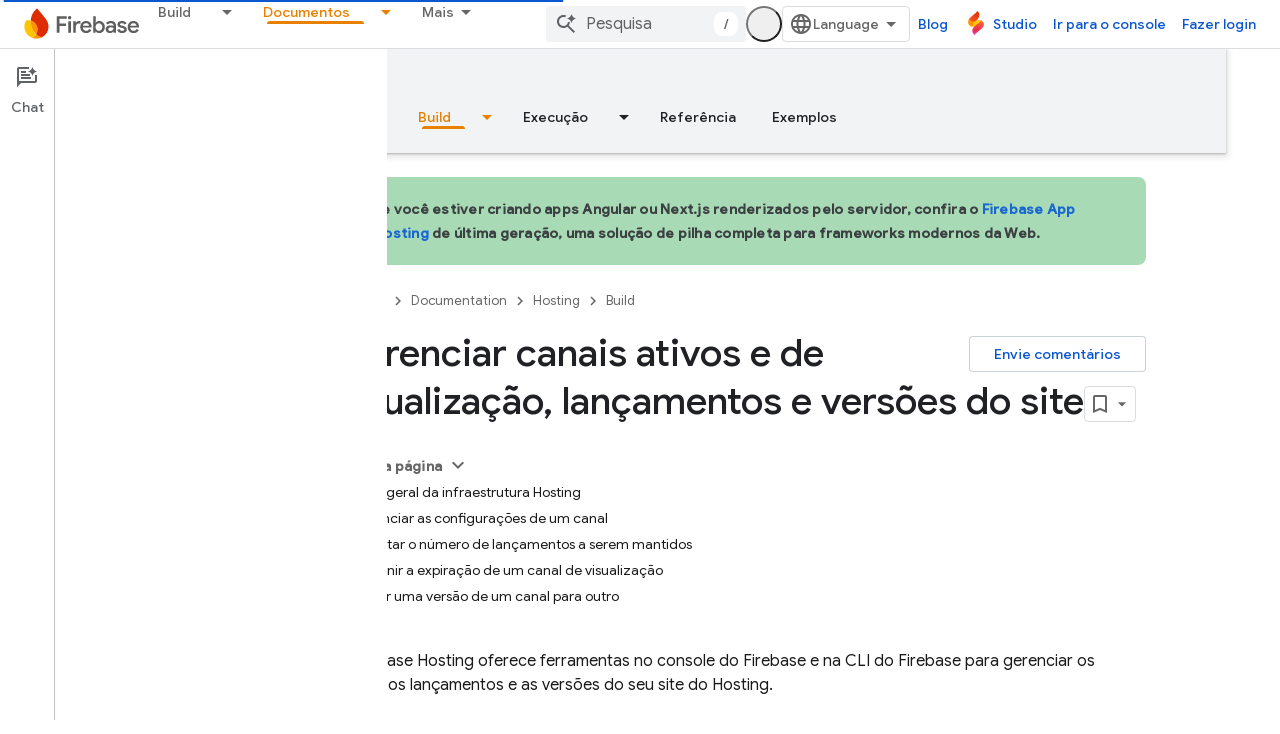

--- FILE ---
content_type: text/html; charset=UTF-8
request_url: https://feedback-pa.clients6.google.com/static/proxy.html?usegapi=1&jsh=m%3B%2F_%2Fscs%2Fabc-static%2F_%2Fjs%2Fk%3Dgapi.lb.en.2kN9-TZiXrM.O%2Fd%3D1%2Frs%3DAHpOoo_B4hu0FeWRuWHfxnZ3V0WubwN7Qw%2Fm%3D__features__
body_size: 79
content:
<!DOCTYPE html>
<html>
<head>
<title></title>
<meta http-equiv="X-UA-Compatible" content="IE=edge" />
<script type="text/javascript" nonce="AV8hbNefWuBwXndhQZzG3Q">
  window['startup'] = function() {
    googleapis.server.init();
  };
</script>
<script type="text/javascript"
  src="https://apis.google.com/js/googleapis.proxy.js?onload=startup" async
  defer nonce="AV8hbNefWuBwXndhQZzG3Q"></script>
</head>
<body>
</body>
</html>


--- FILE ---
content_type: text/javascript
request_url: https://www.gstatic.com/devrel-devsite/prod/v5f5028bd8220352863507a1bacc6e2ea79a725fdb2dd736f205c6da16a3d00d1/firebase/js/devsite_devsite_var_module__pt_br.js
body_size: -854
content:
(function(_ds){var window=this;var HBa=function(){return(0,_ds.O)('<span class="devsite-var-input-wrapper"><button class="material-icons devsite-icon-close" tabindex="-1"></button></span>')},IBa=function(){return(0,_ds.O)('<input class="devsite-var-input" type="text" translate="no" spellcheck="false">')},JBa=function(a){return(0,_ds.O)('<span class="devsite-var-wrapper"><var spellcheck="false" is-upgraded>'+_ds.Q(a.placeholder)+"</var></span>")},KBa=function(){return(0,_ds.O)('<button class="material-icons devsite-icon-edit" tabindex="-1"></button>')};var Q8=function(){return"devsite-var"},LBa=async function(a){a.o=a.innerText;var b=a.getAttribute("label");b||(a.setAttribute("label",a.o),b=a.o);a.ua=b;b=_ds.Xn(a,"devsite-code");a:{if(a.classList.contains("no-scope"))a.removeAttribute("scope");else if(!a.hasAttribute("scope")&&b){var c=!0;break a}c=!1}c&&a.setAttribute("scope",a.o);b&&(await customElements.whenDefined("devsite-code"),await b.ready());_ds.rt(a,JBa,{placeholder:a.innerText});a.m=a.querySelector("var");(c=a.getAttribute("scope"))&&
(c=await (await _ds.v()).getStorage().get(Q8(),c))&&a.m&&(a.m.innerText=c);if(R8(a,b)){b=_ds.tt(KBa);_ds.Gn(a.m,b,1);b=a.querySelector(".devsite-var-wrapper");a.ea=_ds.tt(HBa);_ds.Gn(b,a.ea,0);a.j=_ds.tt(IBa);a.setAttribute("tabindex","0");let d;(d=a.m)==null||d.setAttribute("data-title",`${"Editar"} ${a.ua}`);let e;(e=a.m)==null||e.setAttribute("aria-label",`${"Editar"} ${a.ua}`)}a.removeAttribute("label")},R8=function(a,b){if(a.classList.contains("edit"))return!0;if(b){const c=b.querySelector("pre");
return!b.hasAttribute("no-copy")&&!(c==null?0:c.classList.contains("readonly"))&&!a.classList.contains("readonly")}return!1},OBa=function(a){a.eventHandler.listen(a,"focusin",()=>{a.hasAttribute("active")||(a.setAttribute("active",""),_ds.Gn(a.ea,a.j,0),a.j&&(a.j.value=a.innerText,a.j.select()),a.setAttribute("tabindex","-1"))});a.j&&(a.eventHandler.listen(a.j,"focusout",()=>{a.removeAttribute("active");a.ea&&a.j&&a.ea.removeChild(a.j);a.setAttribute("tabindex","0")}),a.eventHandler.listen(a.j,"change",
b=>{MBa(a,b.target.value);NBa(a)}));a.eventHandler.listen(a,"keydown",b=>{if(b.key==="Enter"||b.key==="Escape"){let c;(c=a.j)==null||c.blur()}});a.eventHandler.listen(a,"input",b=>{if(!a.ra){if(a.hasAttribute("scope")){const c=a.getAttribute("scope");a.oa=[...document.querySelectorAll(`devsite-var[${"scope"}="${c}"]`)]}else a.oa=[a];a.Ba({category:"Site-Wide Custom Events",action:"New Placeholder Edited",label:a.o,value:a.oa.length});a.dispatchEvent(new CustomEvent("devsite-analytics-observation-cloudtrack",
{detail:{name:"New Placeholder Edited".replace(/\s/g,""),type:"editablePlaceholderVariable",metadata:{"var":a.o,varsInScope:a.oa.length}},bubbles:!0}));a.ra=!0}b=b.target.value;for(const c of a.oa)c.setAttribute("value",b)})},MBa=async function(a,b){(a=a.getAttribute("scope"))&&await (await _ds.v()).getStorage().set(Q8(),a,b)},NBa=async function(a){a.dispatchEvent(new CustomEvent("devsite-show-custom-snackbar-msg",{detail:{msg:"Vari\u00e1vel atualizada para a sess\u00e3o atual",showClose:!1},bubbles:!0}));
if(a.qa){const b=new _ds.Hh;let c;(c=a.m)==null||c.setAttribute("aria-label","Vari\u00e1vel atualizada para a sess\u00e3o atual");_ds.mq(a.eventHandler,a.qa,"transitionend",()=>{b.resolve()});await b.promise;_ds.mq(a.eventHandler,a.qa,"transitionend",()=>{let d;(d=a.m)==null||d.setAttribute("aria-label",`${"Editar"} ${a.ua}`)})}},S8=class extends _ds.Vm{constructor(){super(["devsite-code","devsite-snackbar"]);this.eventHandler=new _ds.u(this);this.ra=!1;this.ua=this.o="";this.qa=this.j=this.ea=this.m=
null;this.oa=[]}static get observedAttributes(){return["value"]}async connectedCallback(){if(!this.hasAttribute("rendered")){this.setAttribute("rendered","");var a=this.querySelector("var");if(a)for(const b of a.attributes)this.setAttribute(b.name,b.value);await LBa(this)}a=_ds.Xn(this,"devsite-code");R8(this,a)&&OBa(this);this.qa=document.querySelector("devsite-snackbar")}attributeChangedCallback(a,b,c){a=this.querySelector("var");(a==null?0:a.lastElementChild)?(b=a.lastElementChild,a.innerText=
c?c:"",a.appendChild(b)):a&&(a.innerText=c?c:"")}disconnectedCallback(){_ds.D(this.eventHandler)}};S8.prototype.disconnectedCallback=S8.prototype.disconnectedCallback;S8.prototype.attributeChangedCallback=S8.prototype.attributeChangedCallback;S8.prototype.connectedCallback=S8.prototype.connectedCallback;S8.getTagName=Q8;try{customElements.define(Q8(),S8)}catch(a){console.warn("devsite.app.CustomElement.DevsiteVar",a)};})(_ds_www);
